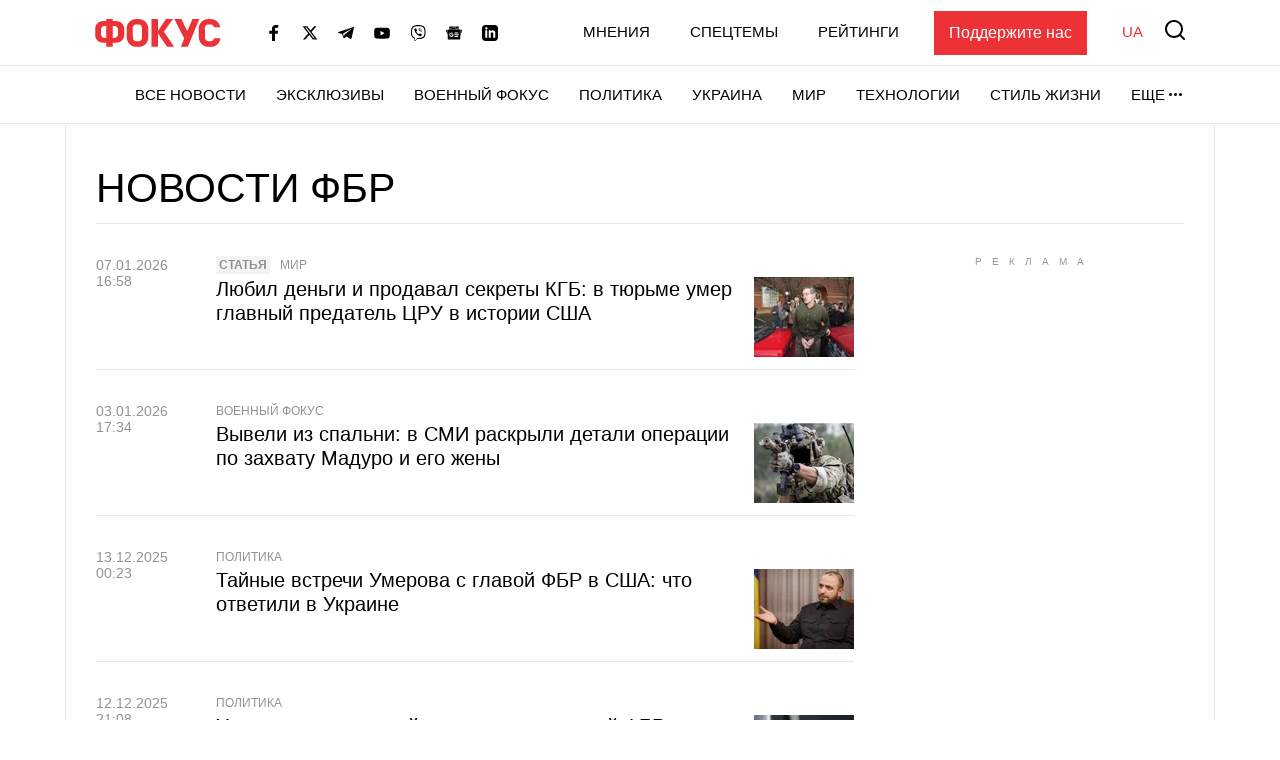

--- FILE ---
content_type: text/html; charset=utf-8
request_url: https://www.google.com/recaptcha/api2/aframe
body_size: 267
content:
<!DOCTYPE HTML><html><head><meta http-equiv="content-type" content="text/html; charset=UTF-8"></head><body><script nonce="MyXn7pzCoJAfxjutOS7_tg">/** Anti-fraud and anti-abuse applications only. See google.com/recaptcha */ try{var clients={'sodar':'https://pagead2.googlesyndication.com/pagead/sodar?'};window.addEventListener("message",function(a){try{if(a.source===window.parent){var b=JSON.parse(a.data);var c=clients[b['id']];if(c){var d=document.createElement('img');d.src=c+b['params']+'&rc='+(localStorage.getItem("rc::a")?sessionStorage.getItem("rc::b"):"");window.document.body.appendChild(d);sessionStorage.setItem("rc::e",parseInt(sessionStorage.getItem("rc::e")||0)+1);localStorage.setItem("rc::h",'1768852393240');}}}catch(b){}});window.parent.postMessage("_grecaptcha_ready", "*");}catch(b){}</script></body></html>

--- FILE ---
content_type: text/css
request_url: https://focus.ua/static/build/pub/css/13-list.a4c6335d6e.css
body_size: 13113
content:
*,:after,:before{box-sizing:border-box}html{font-family:sans-serif;line-height:1.15;-webkit-text-size-adjust:100%;-webkit-tap-highlight-color:rgba(0,0,0,0)}article,aside,figcaption,figure,footer,header,hgroup,main,nav,section{display:block}body{margin:0;font-family:-apple-system,BlinkMacSystemFont,Segoe UI,Roboto,Helvetica Neue,Ubuntu,Noto Sans,Arial,Liberation Sans,Cantarell,sans-serif;font-size:1.6rem;font-weight:400;line-height:1.5;color:#000;text-align:left}[tabindex="-1"]:focus:not(:focus-visible){outline:0!important}hr{box-sizing:content-box;height:0;overflow:visible}h1,h2,h3,h4,h5,h6{margin-top:0;margin-bottom:.5rem}p{margin-top:0;margin-bottom:25px}abbr[data-original-title],abbr[title]{text-decoration:underline;-webkit-text-decoration:underline dotted;text-decoration:underline dotted;cursor:help;border-bottom:0;-webkit-text-decoration-skip-ink:none;text-decoration-skip-ink:none}address{font-style:normal;line-height:inherit}address,dl,ol,ul{margin-bottom:1rem}dl,ol,ul{margin-top:0}ol ol,ol ul,ul ol,ul ul{margin-bottom:0}dt{font-weight:700}dd{margin-bottom:.5rem;margin-left:0}blockquote{margin:0 0 1rem}b,strong{font-weight:bolder}small{font-size:80%}sub,sup{position:relative;font-size:75%;line-height:0;vertical-align:baseline}sub{bottom:-.25em}sup{top:-.5em}a{color:#000;background-color:transparent}a,a:hover{text-decoration:none}a:hover{color:#ed3237}a:not([href]),a:not([href]):hover{color:inherit;text-decoration:none}code,kbd,pre,samp{font-family:SFMono-Regular,Menlo,Monaco,Consolas,Liberation Mono,Courier New,monospace;font-size:1em}pre{margin-top:0;margin-bottom:1rem;overflow:auto;-ms-overflow-style:scrollbar}figure{margin:0 0 1rem}img{border-style:none}img,svg{vertical-align:middle}svg{overflow:hidden}table{border-collapse:collapse}caption{padding-top:12px;padding-bottom:12px;color:#929292;text-align:left;caption-side:bottom}th{text-align:inherit}label{display:inline-block;margin-bottom:.5rem}button{border-radius:0}button:focus{outline:1px dotted;outline:5px auto -webkit-focus-ring-color}button,input,optgroup,select,textarea{margin:0;font-family:inherit;font-size:inherit;line-height:inherit}button,input{overflow:visible}button,select{text-transform:none}[role=button]{cursor:pointer}select{word-wrap:normal}[type=button],[type=reset],[type=submit],button{-webkit-appearance:button}[type=button]:not(:disabled),[type=reset]:not(:disabled),[type=submit]:not(:disabled),button:not(:disabled){cursor:pointer}[type=button]::-moz-focus-inner,[type=reset]::-moz-focus-inner,[type=submit]::-moz-focus-inner,button::-moz-focus-inner{padding:0;border-style:none}input[type=checkbox],input[type=radio]{box-sizing:border-box;padding:0}textarea{overflow:auto}fieldset{min-width:0;padding:0;margin:0;border:0}legend{display:block;width:100%;max-width:100%;padding:0;margin-bottom:.5rem;font-size:1.5rem;line-height:inherit;color:inherit;white-space:normal}progress{vertical-align:baseline}[type=number]::-webkit-inner-spin-button,[type=number]::-webkit-outer-spin-button{height:auto}[type=search]{outline-offset:-2px;-webkit-appearance:none}[type=search]::-webkit-search-decoration{-webkit-appearance:none}::-webkit-file-upload-button{font:inherit;-webkit-appearance:button}output{display:inline-block}summary{display:list-item;cursor:pointer}template{display:none}[hidden]{display:none!important}.h1,.h2,.h3,.h4,.h5,.h6,h1,h2,h3,h4,h5,h6{margin-bottom:.5rem;font-weight:700;line-height:1.2}.h1,h1{font-size:3.6rem}.h2,h2{font-size:3rem}.h3,h3{font-size:2.4rem}.h4,h4{font-size:2.2rem}.h5,h5{font-size:1.8rem}.h6,h6{font-size:1.4rem}.btn{display:inline-block;font-weight:700;color:#000;text-align:center;vertical-align:middle;-webkit-user-select:none;-moz-user-select:none;-ms-user-select:none;user-select:none;background-color:transparent;border:1px solid transparent;padding:6px 45px;font-size:1.8rem;line-height:2;border-radius:0;transition:box-shadow .15s ease-in-out}@media (prefers-reduced-motion:reduce){.btn{transition:none}}.btn:hover{color:#000;text-decoration:none}.btn.focus,.btn:focus{outline:0;box-shadow:0 0 0 .2rem rgba(237,50,55,.25)}.btn.disabled,.btn:disabled{opacity:.65}.btn:not(:disabled):not(.disabled){cursor:pointer}a.btn.disabled,fieldset:disabled a.btn{pointer-events:none}.btn-primary{background-color:#ed3237;border-color:#ed3237}.btn-primary.focus,.btn-primary:focus,.btn-primary:hover{background-color:#e5141a;border-color:#d91318}.btn-primary.focus,.btn-primary:focus{box-shadow:0 0 0 .2rem rgba(240,81,85,.5)}.btn-primary.disabled,.btn-primary:disabled{background-color:#ed3237;border-color:#ed3237}.btn-primary:not(:disabled):not(.disabled).active,.btn-primary:not(:disabled):not(.disabled):active,.show>.btn-primary.dropdown-toggle{background-color:#d91318;border-color:#cd1217}.btn-primary:not(:disabled):not(.disabled).active:focus,.btn-primary:not(:disabled):not(.disabled):active:focus,.show>.btn-primary.dropdown-toggle:focus{box-shadow:0 0 0 .2rem rgba(240,81,85,.5)}.btn-secondary{color:#fff;background-color:#929292;border-color:#929292}.btn-secondary.focus,.btn-secondary:focus,.btn-secondary:hover{color:#fff;background-color:#7f7f7f;border-color:#797979}.btn-secondary.focus,.btn-secondary:focus{box-shadow:0 0 0 .2rem hsla(0,0%,63.5%,.5)}.btn-secondary.disabled,.btn-secondary:disabled{color:#fff;background-color:#929292;border-color:#929292}.btn-secondary:not(:disabled):not(.disabled).active,.btn-secondary:not(:disabled):not(.disabled):active,.show>.btn-secondary.dropdown-toggle{color:#fff;background-color:#797979;border-color:#727272}.btn-secondary:not(:disabled):not(.disabled).active:focus,.btn-secondary:not(:disabled):not(.disabled):active:focus,.show>.btn-secondary.dropdown-toggle:focus{box-shadow:0 0 0 .2rem hsla(0,0%,63.5%,.5)}.btn-success{color:#fff;background-color:#6fa986;border-color:#6fa986}.btn-success.focus,.btn-success:focus,.btn-success:hover{color:#fff;background-color:#5a9773;border-color:#568f6d}.btn-success.focus,.btn-success:focus{box-shadow:0 0 0 .2rem rgba(133,182,152,.5)}.btn-success.disabled,.btn-success:disabled{color:#fff;background-color:#6fa986;border-color:#6fa986}.btn-success:not(:disabled):not(.disabled).active,.btn-success:not(:disabled):not(.disabled):active,.show>.btn-success.dropdown-toggle{color:#fff;background-color:#568f6d;border-color:#518766}.btn-success:not(:disabled):not(.disabled).active:focus,.btn-success:not(:disabled):not(.disabled):active:focus,.show>.btn-success.dropdown-toggle:focus{box-shadow:0 0 0 .2rem rgba(133,182,152,.5)}.btn-info{color:#fff;background-color:#17a2b8;border-color:#17a2b8}.btn-info.focus,.btn-info:focus,.btn-info:hover{color:#fff;background-color:#138496;border-color:#117a8b}.btn-info.focus,.btn-info:focus{box-shadow:0 0 0 .2rem rgba(58,176,195,.5)}.btn-info.disabled,.btn-info:disabled{color:#fff;background-color:#17a2b8;border-color:#17a2b8}.btn-info:not(:disabled):not(.disabled).active,.btn-info:not(:disabled):not(.disabled):active,.show>.btn-info.dropdown-toggle{color:#fff;background-color:#117a8b;border-color:#10707f}.btn-info:not(:disabled):not(.disabled).active:focus,.btn-info:not(:disabled):not(.disabled):active:focus,.show>.btn-info.dropdown-toggle:focus{box-shadow:0 0 0 .2rem rgba(58,176,195,.5)}.btn-warning{color:#212529;background-color:#ffc107;border-color:#ffc107}.btn-warning.focus,.btn-warning:focus,.btn-warning:hover{color:#212529;background-color:#e0a800;border-color:#d39e00}.btn-warning.focus,.btn-warning:focus{box-shadow:0 0 0 .2rem rgba(222,170,12,.5)}.btn-warning.disabled,.btn-warning:disabled{color:#212529;background-color:#ffc107;border-color:#ffc107}.btn-warning:not(:disabled):not(.disabled).active,.btn-warning:not(:disabled):not(.disabled):active,.show>.btn-warning.dropdown-toggle{color:#212529;background-color:#d39e00;border-color:#c69500}.btn-warning:not(:disabled):not(.disabled).active:focus,.btn-warning:not(:disabled):not(.disabled):active:focus,.show>.btn-warning.dropdown-toggle:focus{box-shadow:0 0 0 .2rem rgba(222,170,12,.5)}.btn-danger{color:#fff;background-color:#ed3237;border-color:#ed3237}.btn-danger.focus,.btn-danger:focus,.btn-danger:hover{color:#fff;background-color:#e5141a;border-color:#d91318}.btn-danger.focus,.btn-danger:focus{box-shadow:0 0 0 .2rem rgba(240,81,85,.5)}.btn-danger.disabled,.btn-danger:disabled{color:#fff;background-color:#ed3237;border-color:#ed3237}.btn-danger:not(:disabled):not(.disabled).active,.btn-danger:not(:disabled):not(.disabled):active,.show>.btn-danger.dropdown-toggle{color:#fff;background-color:#d91318;border-color:#cd1217}.btn-danger:not(:disabled):not(.disabled).active:focus,.btn-danger:not(:disabled):not(.disabled):active:focus,.show>.btn-danger.dropdown-toggle:focus{box-shadow:0 0 0 .2rem rgba(240,81,85,.5)}.btn-light{color:#212529;background-color:#f4f4f5;border-color:#f4f4f5}.btn-light.focus,.btn-light:focus,.btn-light:hover{color:#212529;background-color:#e0e0e3;border-color:#d9d9dd}.btn-light.focus,.btn-light:focus{box-shadow:0 0 0 .2rem rgba(212,213,214,.5)}.btn-light.disabled,.btn-light:disabled{color:#212529;background-color:#f4f4f5;border-color:#f4f4f5}.btn-light:not(:disabled):not(.disabled).active,.btn-light:not(:disabled):not(.disabled):active,.show>.btn-light.dropdown-toggle{color:#212529;background-color:#d9d9dd;border-color:#d3d3d7}.btn-light:not(:disabled):not(.disabled).active:focus,.btn-light:not(:disabled):not(.disabled):active:focus,.show>.btn-light.dropdown-toggle:focus{box-shadow:0 0 0 .2rem rgba(212,213,214,.5)}.btn-dark{color:#fff;background-color:#343a40;border-color:#343a40}.btn-dark.focus,.btn-dark:focus,.btn-dark:hover{color:#fff;background-color:#23272b;border-color:#1d2124}.btn-dark.focus,.btn-dark:focus{box-shadow:0 0 0 .2rem rgba(82,88,93,.5)}.btn-dark.disabled,.btn-dark:disabled{color:#fff;background-color:#343a40;border-color:#343a40}.btn-dark:not(:disabled):not(.disabled).active,.btn-dark:not(:disabled):not(.disabled):active,.show>.btn-dark.dropdown-toggle{color:#fff;background-color:#1d2124;border-color:#171a1d}.btn-dark:not(:disabled):not(.disabled).active:focus,.btn-dark:not(:disabled):not(.disabled):active:focus,.show>.btn-dark.dropdown-toggle:focus{box-shadow:0 0 0 .2rem rgba(82,88,93,.5)}.btn-outline-primary{color:#ed3237;border-color:#ed3237}.btn-outline-primary:hover{background-color:#ed3237;border-color:#ed3237}.btn-outline-primary.focus,.btn-outline-primary:focus{box-shadow:0 0 0 .2rem rgba(237,50,55,.5)}.btn-outline-primary.disabled,.btn-outline-primary:disabled{color:#ed3237}.btn-outline-primary:not(:disabled):not(.disabled).active,.btn-outline-primary:not(:disabled):not(.disabled):active,.show>.btn-outline-primary.dropdown-toggle{background-color:#ed3237;border-color:#ed3237}.btn-outline-primary:not(:disabled):not(.disabled).active:focus,.btn-outline-primary:not(:disabled):not(.disabled):active:focus,.show>.btn-outline-primary.dropdown-toggle:focus{box-shadow:0 0 0 .2rem rgba(237,50,55,.5)}.btn-outline-secondary{color:#929292;border-color:#929292}.btn-outline-secondary:hover{color:#fff;background-color:#929292;border-color:#929292}.btn-outline-secondary.focus,.btn-outline-secondary:focus{box-shadow:0 0 0 .2rem hsla(0,0%,57.3%,.5)}.btn-outline-secondary.disabled,.btn-outline-secondary:disabled{color:#929292}.btn-outline-secondary:not(:disabled):not(.disabled).active,.btn-outline-secondary:not(:disabled):not(.disabled):active,.show>.btn-outline-secondary.dropdown-toggle{color:#fff;background-color:#929292;border-color:#929292}.btn-outline-secondary:not(:disabled):not(.disabled).active:focus,.btn-outline-secondary:not(:disabled):not(.disabled):active:focus,.show>.btn-outline-secondary.dropdown-toggle:focus{box-shadow:0 0 0 .2rem hsla(0,0%,57.3%,.5)}.btn-outline-success{color:#6fa986;border-color:#6fa986}.btn-outline-success:hover{color:#fff;background-color:#6fa986;border-color:#6fa986}.btn-outline-success.focus,.btn-outline-success:focus{box-shadow:0 0 0 .2rem rgba(111,169,134,.5)}.btn-outline-success.disabled,.btn-outline-success:disabled{color:#6fa986;background-color:transparent}.btn-outline-success:not(:disabled):not(.disabled).active,.btn-outline-success:not(:disabled):not(.disabled):active,.show>.btn-outline-success.dropdown-toggle{color:#fff;background-color:#6fa986;border-color:#6fa986}.btn-outline-success:not(:disabled):not(.disabled).active:focus,.btn-outline-success:not(:disabled):not(.disabled):active:focus,.show>.btn-outline-success.dropdown-toggle:focus{box-shadow:0 0 0 .2rem rgba(111,169,134,.5)}.btn-outline-info{color:#17a2b8;border-color:#17a2b8}.btn-outline-info:hover{color:#fff;background-color:#17a2b8;border-color:#17a2b8}.btn-outline-info.focus,.btn-outline-info:focus{box-shadow:0 0 0 .2rem rgba(23,162,184,.5)}.btn-outline-info.disabled,.btn-outline-info:disabled{color:#17a2b8;background-color:transparent}.btn-outline-info:not(:disabled):not(.disabled).active,.btn-outline-info:not(:disabled):not(.disabled):active,.show>.btn-outline-info.dropdown-toggle{color:#fff;background-color:#17a2b8;border-color:#17a2b8}.btn-outline-info:not(:disabled):not(.disabled).active:focus,.btn-outline-info:not(:disabled):not(.disabled):active:focus,.show>.btn-outline-info.dropdown-toggle:focus{box-shadow:0 0 0 .2rem rgba(23,162,184,.5)}.btn-outline-warning{color:#ffc107;border-color:#ffc107}.btn-outline-warning:hover{color:#212529;background-color:#ffc107;border-color:#ffc107}.btn-outline-warning.focus,.btn-outline-warning:focus{box-shadow:0 0 0 .2rem rgba(255,193,7,.5)}.btn-outline-warning.disabled,.btn-outline-warning:disabled{color:#ffc107;background-color:transparent}.btn-outline-warning:not(:disabled):not(.disabled).active,.btn-outline-warning:not(:disabled):not(.disabled):active,.show>.btn-outline-warning.dropdown-toggle{color:#212529;background-color:#ffc107;border-color:#ffc107}.btn-outline-warning:not(:disabled):not(.disabled).active:focus,.btn-outline-warning:not(:disabled):not(.disabled):active:focus,.show>.btn-outline-warning.dropdown-toggle:focus{box-shadow:0 0 0 .2rem rgba(255,193,7,.5)}.btn-outline-danger{color:#ed3237;border-color:#ed3237}.btn-outline-danger:hover{color:#fff;background-color:#ed3237;border-color:#ed3237}.btn-outline-danger.focus,.btn-outline-danger:focus{box-shadow:0 0 0 .2rem rgba(237,50,55,.5)}.btn-outline-danger.disabled,.btn-outline-danger:disabled{color:#ed3237;background-color:transparent}.btn-outline-danger:not(:disabled):not(.disabled).active,.btn-outline-danger:not(:disabled):not(.disabled):active,.show>.btn-outline-danger.dropdown-toggle{color:#fff;background-color:#ed3237;border-color:#ed3237}.btn-outline-danger:not(:disabled):not(.disabled).active:focus,.btn-outline-danger:not(:disabled):not(.disabled):active:focus,.show>.btn-outline-danger.dropdown-toggle:focus{box-shadow:0 0 0 .2rem rgba(237,50,55,.5)}.btn-outline-light{color:#f4f4f5;border-color:#f4f4f5}.btn-outline-light:hover{color:#212529;background-color:#f4f4f5;border-color:#f4f4f5}.btn-outline-light.focus,.btn-outline-light:focus{box-shadow:0 0 0 .2rem rgba(244,244,245,.5)}.btn-outline-light.disabled,.btn-outline-light:disabled{color:#f4f4f5;background-color:transparent}.btn-outline-light:not(:disabled):not(.disabled).active,.btn-outline-light:not(:disabled):not(.disabled):active,.show>.btn-outline-light.dropdown-toggle{color:#212529;background-color:#f4f4f5;border-color:#f4f4f5}.btn-outline-light:not(:disabled):not(.disabled).active:focus,.btn-outline-light:not(:disabled):not(.disabled):active:focus,.show>.btn-outline-light.dropdown-toggle:focus{box-shadow:0 0 0 .2rem rgba(244,244,245,.5)}.btn-outline-dark{color:#343a40;border-color:#343a40}.btn-outline-dark:hover{color:#fff;background-color:#343a40;border-color:#343a40}.btn-outline-dark.focus,.btn-outline-dark:focus{box-shadow:0 0 0 .2rem rgba(52,58,64,.5)}.btn-outline-dark.disabled,.btn-outline-dark:disabled{color:#343a40;background-color:transparent}.btn-outline-dark:not(:disabled):not(.disabled).active,.btn-outline-dark:not(:disabled):not(.disabled):active,.show>.btn-outline-dark.dropdown-toggle{color:#fff;background-color:#343a40;border-color:#343a40}.btn-outline-dark:not(:disabled):not(.disabled).active:focus,.btn-outline-dark:not(:disabled):not(.disabled):active:focus,.show>.btn-outline-dark.dropdown-toggle:focus{box-shadow:0 0 0 .2rem rgba(52,58,64,.5)}.btn-link{font-weight:400;color:#000;text-decoration:none}.btn-link:hover{color:#ed3237}.btn-link.focus,.btn-link:focus,.btn-link:hover{text-decoration:none}.btn-link.disabled,.btn-link:disabled{color:#929292;pointer-events:none}.btn-lg{padding:.5rem 1rem;font-size:2rem}.btn-lg,.btn-sm{line-height:1.5;border-radius:0}.btn-sm{padding:.25rem .5rem;font-size:1.2rem}.btn-block{display:block;width:100%}.btn-block+.btn-block{margin-top:.5rem}input[type=button].btn-block,input[type=reset].btn-block,input[type=submit].btn-block{width:100%}.btn{display:inline-flex;justify-content:center;align-items:center;text-transform:uppercase;box-shadow:none!important}.btn-load{min-width:280px}.btn-success{background:#eff5f1;border:none;color:#6fa986}.btn-primary,.btn-primary.focus,.btn-primary:focus,.btn-primary:hover{color:#fff;background-color:#000;border-color:#000}.btn-primary.focus,.btn-primary:focus{box-shadow:0 0 0 .2rem rgba(38,38,38,.5)}.btn-primary.disabled,.btn-primary:disabled,.btn-primary:not(:disabled):not(.disabled).active,.btn-primary:not(:disabled):not(.disabled):active,.show>.btn-primary.dropdown-toggle{color:#fff;background-color:#000;border-color:#000}.btn-primary:not(:disabled):not(.disabled).active:focus,.btn-primary:not(:disabled):not(.disabled):active:focus,.show>.btn-primary.dropdown-toggle:focus{box-shadow:0 0 0 .2rem rgba(38,38,38,.5)}.btn-accent{color:#fff;background-color:#ed3237;border-color:#ed3237}.btn-accent.focus,.btn-accent:focus,.btn-accent:hover{color:#fff;background-color:#e5141a;border-color:#d91318}.btn-accent.focus,.btn-accent:focus{box-shadow:0 0 0 .2rem rgba(240,81,85,.5)}.btn-accent.disabled,.btn-accent:disabled{color:#fff;background-color:#ed3237;border-color:#ed3237}.btn-accent:not(:disabled):not(.disabled).active,.btn-accent:not(:disabled):not(.disabled):active,.show>.btn-accent.dropdown-toggle{color:#fff;background-color:#d91318;border-color:#cd1217}.btn-accent:not(:disabled):not(.disabled).active:focus,.btn-accent:not(:disabled):not(.disabled):active:focus,.show>.btn-accent.dropdown-toggle:focus{box-shadow:0 0 0 .2rem rgba(240,81,85,.5)}.btn-outline-primary{color:#000;border-color:#000;text-transform:none}.btn-outline-primary:hover{color:#fff;background-color:#000;border-color:#000}.btn-outline-primary.focus,.btn-outline-primary:focus{box-shadow:0 0 0 .2rem rgba(0,0,0,.5)}.btn-outline-primary.disabled,.btn-outline-primary:disabled{color:#000;background-color:transparent}.btn-outline-primary:not(:disabled):not(.disabled).active,.btn-outline-primary:not(:disabled):not(.disabled):active,.show>.btn-outline-primary.dropdown-toggle{color:#fff;background-color:#000;border-color:#000}.btn-outline-primary:not(:disabled):not(.disabled).active:focus,.btn-outline-primary:not(:disabled):not(.disabled):active:focus,.show>.btn-outline-primary.dropdown-toggle:focus{box-shadow:0 0 0 .2rem rgba(0,0,0,.5)}.btn-outline-secondary{color:#fff;border-color:#fff}.btn-outline-secondary:hover{color:#000;background-color:#fff;border-color:#fff}.btn-outline-secondary.focus,.btn-outline-secondary:focus{box-shadow:0 0 0 .2rem hsla(0,0%,100%,.5)}.btn-outline-secondary.disabled,.btn-outline-secondary:disabled{color:#fff;background-color:transparent}.btn-outline-secondary:not(:disabled):not(.disabled).active,.btn-outline-secondary:not(:disabled):not(.disabled):active,.show>.btn-outline-secondary.dropdown-toggle{color:#212529;background-color:#fff;border-color:#fff}.btn-outline-secondary:not(:disabled):not(.disabled).active:focus,.btn-outline-secondary:not(:disabled):not(.disabled):active:focus,.show>.btn-outline-secondary.dropdown-toggle:focus{box-shadow:0 0 0 .2rem hsla(0,0%,100%,.5)}.btn-normal{text-transform:none}.btn img,.btn svg{display:inline-block;margin-right:5px}.fb-login-button{height:40px;margin-right:10px}.table{width:100%;margin-bottom:1rem;color:#000}.table td,.table th{padding:12px;vertical-align:top;border-top:1px solid #dee2e6;min-width:100px}.table thead th{vertical-align:bottom;border-bottom:2px solid #dee2e6}.table tbody+tbody{border-top:2px solid #dee2e6}@media (max-width:575.98px){.table-responsive-sm{display:block;width:100%;overflow-x:auto;-webkit-overflow-scrolling:touch}.table-responsive-sm>.table-bordered{border:0}}@media (max-width:767.98px){.table-responsive-md{display:block;width:100%;overflow-x:auto;-webkit-overflow-scrolling:touch}.table-responsive-md>.table-bordered{border:0}}@media (max-width:991.98px){.table-responsive-lg{display:block;width:100%;overflow-x:auto;-webkit-overflow-scrolling:touch}.table-responsive-lg>.table-bordered{border:0}}@media (max-width:1199.98px){.table-responsive-xl{display:block;width:100%;overflow-x:auto;-webkit-overflow-scrolling:touch}.table-responsive-xl>.table-bordered{border:0}}@media (max-width:1339.98px){.table-responsive-hd{display:block;width:100%;overflow-x:auto;-webkit-overflow-scrolling:touch}.table-responsive-hd>.table-bordered{border:0}}@media (max-width:1439.98px){.table-responsive-laptop{display:block;width:100%;overflow-x:auto;-webkit-overflow-scrolling:touch}.table-responsive-laptop>.table-bordered{border:0}}@media (max-width:1659.98px){.table-responsive-desktop{display:block;width:100%;overflow-x:auto;-webkit-overflow-scrolling:touch}.table-responsive-desktop>.table-bordered{border:0}}@media (max-width:1799.98px){.table-responsive-fullhd{display:block;width:100%;overflow-x:auto;-webkit-overflow-scrolling:touch}.table-responsive-fullhd>.table-bordered{border:0}}.table-responsive{display:block;width:100%;overflow-x:auto;-webkit-overflow-scrolling:touch}.table-responsive>.table-bordered{border:0}:focus{outline:none!important}html{font-size:10px}body{background-color:#fff;fill:#000;-webkit-font-smoothing:antialiased;-moz-osx-font-smoothing:grayscale}main{position:relative}main.has-cr{pointer-events:none}main.has-cr>*{pointer-events:auto}picture{display:block}img,picture{max-width:100%}img{height:auto}textarea{resize:vertical}abbr[title]{text-decoration:none;border-bottom:0;cursor:inherit!important}img:not([src]):not([srcset]){visibility:hidden}.table{margin-bottom:0}.table thead th{border-bottom-color:#000;font-weight:500}.table td,.table th{border-top:none;border-bottom:1px solid #e7e7e7}.o-title-block{margin-bottom:10px;font-size:2rem;text-transform:uppercase;font-weight:700;line-height:1.2}.l-home__block .o-title-block{font-size:1.8rem}.o-title-block span{vertical-align:middle}.o-title-block span:not(:last-child){margin-right:6px}.o-title-block .c-badge{margin-top:-1px;padding:0 10px}.o-block__inner{padding-top:40px;padding-bottom:40px}.o-block__title{margin-bottom:25px;text-transform:uppercase;font-size:4rem;line-height:1;font-weight:500}.o-block--bg{background-color:#f4f4f5}.o-block:not(.o-block--bg)+.o-block:not(.o-block--bg){margin-top:-40px}.c-badge{display:inline-flex;align-items:center;padding:4px 15px;background-color:#000;color:#fff;font-size:1.3rem;font-weight:700;line-height:1.2;text-transform:uppercase;vertical-align:middle;font-family:sans-serif}.c-badge--light{background-color:#fff;color:#000}.c-badge--primary{background-color:#ed3237}.c-badge--gray{color:#000;background-color:#f4f4f5}.c-sizer{display:none}.c-heading{padding-top:20px;padding-bottom:20px}.c-heading__inner{line-height:1.2}.c-heading__inner--border{padding-bottom:10px;border-bottom:1px solid #e7e7e7}.c-heading__inner-info{margin-top:2px}.c-heading__list{display:flex;flex-wrap:wrap;margin-top:5px;border-bottom:1px solid #e7e7e7;padding-left:0;margin-bottom:0;list-style:none}.c-heading__list-item{margin:0 10px 7px 0;line-height:1;font-weight:500}.c-heading__list-item:not(:last-child):after{content:",";display:inline-block;margin-left:-4px}.c-r{text-align:center}.c-r--mob{margin-left:-5px;margin-right:-5px}.c-static{max-width:980px;margin:0 auto}.c-news-btn{font-size:2rem}@media (min-width:360px){.c-r--mob{margin-left:0;margin-right:0}}@media (min-width:768px){.o-block__inner{padding-top:50px;padding-bottom:50px}.o-block:not(.o-block--bg)+.o-block:not(.o-block--bg){margin-top:-50px}.c-heading{padding-top:30px;padding-bottom:30px}.c-heading__inner{display:flex;align-items:flex-end;justify-content:space-between}.c-heading__inner-info{margin:0 0 8px 20px;flex-shrink:0}.c-heading__inner--collumn{display:block}}@media (min-width:1200px){.o-block__inner{background-color:#fff}.o-block--bg .o-block__inner{background-color:#f4f4f5}.o-block--bg{background:none}.c-sizer{display:block;position:absolute;bottom:100%;left:0;right:0;pointer-events:none}.c-sizer .l-wrap{height:58px;background-color:#fff}.c-heading{padding:40px 0 30px}.c-heading__list{padding-bottom:8px}.c-r--col{margin-left:-25px;margin-right:-25px}}@media (min-width:1660px){.o-block__title{font-size:4.4rem}.c-heading__list{font-size:2rem}.c-heading__inner-info{margin-bottom:12px}.c-r--col{margin-left:0;margin-right:0}ins[id^=gpt_unit_]{position:fixed}}.c-banner{flex-shrink:0;position:sticky;top:0;z-index:210;pointer-events:none}.c-banner__backdrop{position:fixed;top:0;left:0;right:0;bottom:0;background-color:hsla(0,0%,100%,.7);pointer-events:auto;opacity:0;visibility:hidden}.is-sidebar .c-banner__backdrop{opacity:1;visibility:visible}.c-banner__burger{display:flex;flex-direction:column;padding:7px 4px;margin-left:-4px;margin-right:10px;background:none;border:none;flex-shrink:0;filter:brightness(0)}.c-banner__burger span{height:3px;width:26px;background-color:#ed3237;transition:opacity .15s,transform .15s;transform-origin:center}.c-banner__burger span:not(:last-child){margin-bottom:5px}.no-touchevents .c-banner__burger:hover{filter:none}.is-sidebar .c-banner__burger span:first-child{transform:translateY(8px) rotate(45deg)}.is-sidebar .c-banner__burger span:nth-child(2){opacity:0}.is-sidebar .c-banner__burger span:last-child{transform:translateY(-8px) rotate(-45deg)}.c-banner__support{display:none;margin-left:50px;padding:10px 15px;background-color:#ed3237;color:#fff;transition:none!important;font-weight:500}.c-banner__support:hover{color:#fff}.c-banner__lang{margin-left:auto;margin-right:10px;font-size:2rem}.c-banner__logo{flex-shrink:0}.c-banner__nav,.c-banner__top{background-color:#fff;pointer-events:auto}.c-banner__nav,.c-banner__secondary{display:none}.c-banner__search{flex-shrink:0;margin-right:-4px;padding:4px;background:none;border:none;filter:brightness(0)}.c-banner__search svg{display:block;fill:#ed3237;width:26px;height:26px}.no-touchevents .c-banner__search:hover{filter:none}.c-banner__top{position:relative;z-index:1;transition:box-shadow .15s}.is-sidebar .c-banner__top{box-shadow:0 3px 6px rgba(0,0,0,.15)}.c-banner__top-inner{display:flex;align-items:center;height:65px}.c-banner__socials{display:none}.c-sidebar{display:flex;flex-direction:column;position:fixed;top:65px;left:0;bottom:0;width:330px;max-width:100%;padding:0 15px;background-color:#fff;pointer-events:auto;overflow-y:auto;transform:translateX(-100%);transition:transform .15s}.is-sidebar .c-sidebar{transform:translateX(0)}.c-sidebar:after,.c-sidebar:before{content:"";display:block;flex-shrink:0;height:20px}.c-sidebar__group{margin-bottom:30px}.c-sidebar__group-title{margin-bottom:10px;font-size:1.4rem;color:#929292;font-weight:700;text-transform:uppercase}.c-sidebar__lang{display:none}.c-sidebar__list{padding-left:0;margin-bottom:0;list-style:none}.c-sidebar__list-item:not(:last-child){margin-bottom:10px}.c-sidebar__list-link{display:inline-block;font-size:2rem;text-transform:uppercase;font-weight:700;line-height:1}.c-sidebar__subscribe{flex-shrink:0;display:flex;align-items:center;margin:auto -15px 0;padding:20px 15px 0;border-top:1px solid #e7e7e7}.c-sidebar__subscribe-content{line-height:1.2;font-weight:500}.c-sidebar__subscribe-picture{flex-shrink:0;width:65px;margin-right:25px;box-shadow:5px 4px 6px rgba(0,0,0,.16)}.c-sidebar__subscribe-picture:before{padding-bottom:129.41%}.c-sidebar__support{padding:20px 15px;border-top:1px solid #e7e7e7;border-bottom:1px solid #e7e7e7}.c-sidebar__support-link{display:block;width:100%;padding:10px 15px;background-color:#ed3237;color:#fff;font-weight:500;transition:none!important;text-align:center}.c-sidebar__support-link:hover{color:#fff}.c-sidebar__socials{margin-top:14px}.c-sidebar__socials-text{font-weight:700;font-size:12px;line-height:22px;text-align:center;color:#929292;margin-bottom:10px}.c-sidebar__socials-list{list-style:none;display:flex;justify-content:center;gap:10px 6px;flex-wrap:wrap;padding:0;margin:0}.c-sidebar__socials-item{filter:brightness(0)}.c-sidebar__socials-item:hover{filter:brightness(1)}.c-sidebar__socials-item svg{width:18px;height:18px}.c-sidebar__socials-link{width:48px;height:48px;display:inline-flex;align-items:center;justify-content:center}@media (min-width:768px){.c-banner__socials{display:flex;align-items:center;padding:0;list-style-type:none;margin-bottom:0;margin-left:15px;margin-right:15px;flex-wrap:wrap}.c-banner__socials-link{padding:10px;filter:brightness(0)}.c-banner__socials-link:hover{filter:brightness(1)}.c-banner__socials svg{height:-webkit-fit-content;height:-moz-fit-content;height:fit-content;width:16px;max-height:16px}.c-banner__socials .c-banner__dropdown{visibility:visible;height:38px}.c-banner__socials .c-banner__dropdown-btn{height:100%}.c-banner__socials .c-banner__dropdown-btn:hover:after{filter:none}.c-banner__socials .c-banner__dropdown-list{display:flex;flex-direction:column;padding:2px;list-style-type:none;right:-50%}.c-banner__socials .c-banner__dropdown-list .c-banner__socials-link{height:36px;display:flex}.c-banner__socials .desktop-visible,.c-banner__socials .lg-visible,.c-banner__socials .xlg-visible{display:none}.c-banner__dropdown{display:flex;visibility:hidden;position:relative;align-items:center}.is-show .c-banner__dropdown{visibility:visible}.c-banner__dropdown.is-active .c-banner__dropdown-list{opacity:1;visibility:visible}.c-banner__dropdown.is-active .c-banner__dropdown-btn{color:#ed3237}.c-banner__dropdown.is-active .c-banner__dropdown-btn:after{filter:brightness(1)}.c-banner__dropdown-list{padding:15px 35px 20px 20px;box-shadow:0 7px 10px rgba(0,0,0,.17);background-color:#fff;opacity:0;visibility:hidden;position:absolute;top:100%;right:0;transition:opacity .15s,visibility .15s}.c-banner__dropdown-list .c-banner__primary-item,.c-banner__dropdown-list .c-banner__secondary-item{white-space:nowrap;list-style:none;padding-right:0}.c-banner__dropdown-list .c-banner__primary-item:not(:last-child),.c-banner__dropdown-list .c-banner__secondary-item:not(:last-child){padding-bottom:15px}.c-banner__dropdown-btn{display:flex;align-items:center;text-transform:uppercase;font-weight:500;font-size:1.5rem;background-color:unset;border:unset;line-height:57px;padding:0}.c-banner__dropdown-btn:after{content:"";width:13px;height:3px;background-image:url(../../img/svg/dots.0b30577b77.svg);background-repeat:no-repeat;background-size:contain;background-position:50%;display:inline-block;padding:0 10px;filter:brightness(0);transition:filter .15s}.c-banner__dropdown-btn:active{color:inherit}.c-banner__backdrop,.c-banner__burger{display:none}.c-banner__lang{margin-left:15px;margin-right:0;flex-shrink:0;font-size:1.5rem}.c-banner__nav{display:block;border-top:1px solid #e7e7e7;transition:transform .3s ease-out;will-change:transform}.headroom--unpinned .c-banner__nav{transform:translateY(calc(-100% + 1px))}.c-banner__nav-inner{display:flex;justify-content:end;height:57px}.c-banner__nav .l-wrap{position:relative}.c-banner__nav .l-wrap:after,.c-banner__nav .l-wrap:before{content:"";display:block;position:absolute;top:0;bottom:0;width:30px;z-index:2}.c-banner__nav .l-wrap:before{left:0;background-image:linear-gradient(90deg,#fff 0,hsla(0,0%,100%,0));background-repeat:repeat-x}.c-banner__nav .l-wrap:after{right:0;background-image:linear-gradient(90deg,hsla(0,0%,100%,0) 0,#fff);background-repeat:repeat-x}.c-banner__primary,.c-banner__secondary{display:flex;align-items:center}.c-banner__primary-item,.c-banner__secondary-item{line-height:1}.c-banner__primary-link,.c-banner__secondary-link{display:block;text-transform:uppercase;font-weight:500;font-size:1.5rem}.c-banner__primary{display:flex;visibility:hidden;padding-left:0;margin-bottom:0;list-style:none;overflow:hidden;flex-wrap:wrap;justify-content:flex-end}.c-banner__primary-item{width:auto;flex-shrink:0;padding-right:30px}.c-banner__primary>.c-banner__primary-item{line-height:57px}.is-show .c-banner__primary{visibility:visible}.c-banner__secondary{display:flex;align-items:center;justify-content:flex-end;padding-left:0;margin-bottom:0;list-style:none;flex-grow:1}.c-banner__secondary-item:not(:last-child){margin-right:20px}.c-banner__search{margin:-2px -7px 0 15px;padding:7px}.c-banner__search svg{width:20px;height:20px}.c-banner__support{display:block}.c-sidebar{display:none}}@media (min-width:992px){.c-banner__socials{margin-left:35px}.c-banner__socials .lg-visible{display:inline-block}.c-banner__socials .lg-hidden{display:none!important}}@media (min-width:1100px){.c-banner__socials .xlg-visible{display:inline-block}.c-banner__socials .xlg-hidden{display:none!important}}@media (min-width:1200px){.c-banner__lang,.c-banner__secondary{margin-top:-2px}.c-banner__lang{margin-left:35px}.c-banner__nav{border-bottom:1px solid #e7e7e7}.c-banner__secondary-item:not(:last-child){margin-right:40px}.c-banner__search{margin-top:-5px}}@media (min-width:1660px){.c-banner__socials-dropdown{display:none}.c-banner__socials .desktop-visible{display:inline-block}}@media (max-width:1339.98px){.c-banner__support{margin-left:35px}}@media (max-width:991.98px){.c-banner__support{margin-left:10px}.c-banner__secondary-item:not(:last-child){margin-right:15px}}.c-footer{position:relative;padding-top:40px;padding-bottom:30px;background-color:#fff}.c-footer__logo{display:inline-block;margin-bottom:30px}.c-footer__menu{display:flex;flex-wrap:wrap;align-items:flex-start;padding-left:0;margin:0 -15px -15px;list-style:none}.c-footer__menu-item{width:50%;padding:0 15px 15px;line-height:1.3}.c-footer__menu-link{display:inline-block;text-transform:uppercase;font-weight:500}.c-footer__row-col--text{font-size:1.4rem;color:#929292}.c-footer__row-col--text p{margin-bottom:10px}.c-footer__row-col--text a{color:#929292;text-decoration:underline;-webkit-text-decoration-color:#ed3237;text-decoration-color:#ed3237;text-underline-offset:2px;transition:none}.c-footer__row-col--text a:hover{text-decoration:none}.c-footer__row--copyright{margin-top:30px}.c-footer__row--copyright .c-footer__row-col:not(:first-child){margin-top:5px}.c-footer__subscribe{margin:20px 0 30px;padding-top:30px;font-size:1.8rem;font-weight:500;border-top:1px solid #e7e7e7}.c-footer__subscribe-content{margin-top:30px;line-height:1.2;text-align:center}.c-footer__subscribe-content .btn-primary{margin-top:30px;width:100%;transition:none!important}.c-footer__subscribe-item{width:85px;box-shadow:5px 4px 6px rgba(0,0,0,.16)}.c-footer__subscribe-item:not(:first-child){margin-left:15px}.c-footer__subscribe-list{display:flex;justify-content:center;padding-left:0;margin-bottom:0;list-style:none}.c-footer__subscribe-picture:before{padding-bottom:129.41%}.c-footer__social{padding:0;list-style-type:none;display:flex;align-items:center;justify-content:center;gap:10px;flex-wrap:wrap;margin:0 0 22px -10px}.c-footer__social-text{margin-top:15px;text-align:center;border-top:1px solid #e7e7e7;padding-top:22px;font-weight:700;font-size:12px;line-height:22px;color:#929292;margin-bottom:10px}.c-footer__social-link{padding:10px;filter:brightness(0);width:48px;height:48px;display:flex;align-items:center;justify-content:center;margin:0}.c-footer__social-link img{display:block;overflow:hidden;width:18px;height:18px}.c-footer__social-link:hover{filter:none}.c-footer-support{display:flex;flex-direction:column;gap:20px;padding:30px 19px;margin-bottom:30px;background-color:#f4f4f5}.c-footer-support__text{margin-bottom:0;font-size:1.8rem;font-weight:500;color:#000;text-align:center}.c-footer-support__link{padding:15px 10px;background-color:#ed3237;color:#fff;font-size:1.6rem;font-weight:500;text-align:center;transition:none!important}.c-footer-support__link:hover{color:#fff}.c-ideil{margin-top:15px;position:relative;display:inline-grid;place-content:center;font-size:0;min-width:128px;min-height:14px;max-width:128px;max-height:14px}.c-ideil>*{width:0;height:0;opacity:0}.c-ideil svg{opacity:1;min-width:128px;min-height:14px;max-width:128px;max-height:14px}.c-ideil:before{content:"";position:absolute;bottom:-2px;width:100%;height:1px;background-color:#000;transform-origin:right;transform:scaleX(0);transition:transform .3s}.c-ideil:hover:before{transform-origin:left;transform:scaleX(1)}@-webkit-keyframes logo{30%{transform:translateY(5px);width:2px}to{width:100%;transform:translateY(5px)}}@keyframes logo{30%{transform:translateY(5px);width:2px}to{width:100%;transform:translateY(5px)}}@media (min-width:576px){.c-footer__subscribe{display:flex;align-items:center}.c-footer__subscribe-content{flex-shrink:0;width:220px;text-align:left;margin-top:0}.c-footer__subscribe-content .btn-primary{width:auto;margin-top:15px}.c-footer__subscribe-item:last-child{display:none}.c-footer__subscribe-list{margin-right:30px;justify-content:flex-start}}@media (min-width:768px){.c-footer__row{display:flex;flex-wrap:wrap;margin-left:-15px;margin-right:-15px}.c-footer__row--copyright .c-footer__row-col:not(:first-child){margin-top:0}.c-footer__row-col{width:50%;padding:0 15px}.c-footer__row-col--text{font-size:1.6rem}.c-footer__row-col--text p{margin-bottom:15px}.c-footer__row-col:first-child{display:flex;flex-direction:column}.c-footer__row+.c-footer__row:not(.c-footer__row--copyright):before{content:"";display:block;margin:25px 15px 20px;border-top:1px solid #f4f4f5;width:calc(100% + 30px)}.c-footer__subscribe{margin:0;padding-top:0;border-top:none}.c-footer__subscribe-item:nth-child(2){display:none}.c-footer__social{margin-top:auto;margin-bottom:0;padding-top:10px;transform:translateY(10px);justify-content:flex-start}.c-footer__social-text{display:none}.c-footer__social-link{width:45px;height:48px;padding:0}.c-footer__social-link img{width:25px;height:25px}.c-ideil{margin-left:15px}}@media (min-width:1200px){.c-footer{padding-top:60px;padding-bottom:30px;border-top:1px solid #e7e7e7}.c-footer__menu-item{width:33.3334%}.c-footer__subscribe-item:nth-child(2){display:block}.c-footer__row--copyright{position:relative}.c-footer__row--copyright .c-footer__row-col:nth-child(2){padding-right:160px}.c-footer-support{flex-direction:row;align-items:center;justify-content:space-between;padding:13px 25px}.c-footer-support__link{min-width:233px}.c-ideil{position:absolute;top:5px;right:0;margin:0}}@media (min-width:1660px){.c-footer__menu-item{width:25%}.c-footer__subscribe-item:last-child{display:block}.c-footer__subscribe-item:not(:first-child){margin-left:20px}.c-footer__subscribe-list{margin-right:50px}.c-footer__social{transform:translateY(15px)}}.c-search{display:flex;align-items:center;position:fixed;top:0;left:0;right:0;bottom:0;padding:70px 15px;background-color:rgba(244,244,245,.97);opacity:0;visibility:hidden;z-index:1}.is-search .c-search{opacity:1;visibility:visible;pointer-events:auto}.c-search__close{position:absolute;top:12px;right:8px;padding:7px;background:none;border:none;opacity:.35}.c-search__close svg{width:20px;height:20px}.c-search__close:hover{opacity:1}.c-search__form{position:relative;flex-grow:1;max-width:970px;margin:0 auto}.c-search__input{display:block;width:100%;padding:20px 70px 20px 25px;font-size:2.2rem;font-weight:500;border:none;background-color:#fff;box-shadow:0 0 15px rgba(0,0,0,.1);transition:rgba(0,0,0,.15) 0 .5rem 1rem .15s}.c-search__input:focus{box-shadow:0 2px 15px rgba(0,0,0,.15)}.c-search__input::-moz-placeholder{color:#929292;opacity:1}.c-search__input:-ms-input-placeholder{color:#929292;opacity:1}.c-search__input::placeholder{color:#929292;opacity:1}.c-search__logo{display:block;position:absolute;top:18px;left:50%;transform:translateX(-50%)}.c-search__submit{position:absolute;top:50%;right:25px;padding:0;background:none;border:none;transform:translateY(-50%);transition:filter .15s}.c-search__submit svg{width:26px;height:26px;fill:#ed3237}.c-search__submit:hover{filter:brightness(0)}.c-result{padding-bottom:10px}.c-result__form{position:relative;border-bottom:2px solid #000}.c-result__footer{margin-top:10px;line-height:1.2;font-weight:500}.c-result__footer-item{margin-top:5px}.c-result__icon{position:absolute;top:50%;left:0;transform:translateY(-50%)}.c-result__icon img{display:block}.c-result__input{display:block;width:100%;padding:5px 35px 5px 30px;font-size:3rem;font-weight:700;line-height:1.2;border:none;background-color:#fff}.c-result__input::-moz-placeholder{color:#929292;opacity:1}.c-result__input:-ms-input-placeholder{color:#929292;opacity:1}.c-result__input::placeholder{color:#929292;opacity:1}.c-result__submit{position:absolute;top:50%;right:-5px;padding:5px;background:none;border:none;transform:translateY(-50%)}.c-result__submit svg{display:block;width:24px;height:16px;fill:currentColor}.c-result__submit:hover{color:#ed3237}@media (min-width:768px){.c-search{padding:130px 30px}.c-search__close{top:48px;right:23px}.c-search__logo{top:50px}.c-search__logo img{width:166px;height:36px}.c-result__icon img{width:20px;height:20px}.c-result__input{font-size:3.6rem;padding-left:35px;padding-right:50px}.c-result__footer{display:flex;align-items:flex-start}.c-result__footer-item:first-child{flex-grow:1}.c-result__footer-item:nth-child(2){flex-shrink:0;margin-left:20px}.c-result__submit svg{width:34px;height:20px}}@media (min-width:1200px){.c-search__close{right:48px}.c-search__input{padding:27px 105px 27px 35px;font-size:3rem}.c-search__submit{right:35px}.c-search__submit svg{width:42px;height:42px}}@media (min-width:1660px){.c-result__input{font-size:4.8rem;padding-right:70px;padding-left:40px}.c-result__submit svg{width:42px;height:26px}}.c-cookies{position:fixed;z-index:250;box-shadow:-2px 16px 35px 0 rgba(0,0,0,.03),-8px 63px 64px 0 rgba(0,0,0,.03),-18px 143px 86px 0 rgba(0,0,0,.02),-33px 253px 102px 0 transparent,-51px 396px 112px 0 transparent;border:1px solid #e7e7e7;padding:16px 20px;background-color:#fff;bottom:0;left:0;width:min(100%,450px);transform:translateX(-110%);transition:transform .3s}.c-cookies.is-open{transform:translateX(0)}.c-cookies__header{display:flex;justify-content:space-between;gap:30px}.c-cookies__title{font-weight:700;font-size:20px;line-height:1.1;margin-bottom:0}.c-cookies__close{position:relative;display:flex;width:20px;height:20px;border:none;background-color:transparent;padding:0}.c-cookies__close:after{content:"";display:inline-block;background-repeat:no-repeat;background-position:50%;background-size:contain;vertical-align:middle;width:20px;height:20px;background-image:url(../../img/svg/base/close.8f05d8f3ce.svg)}.c-cookies__close:before{content:"";position:absolute;width:200%;height:200%;top:50%;left:50%;transform:translate(-50%,-50%)}.c-cookies__content{margin-top:.5em;font-size:12px;line-height:1.3}.c-cookies__content p{margin-bottom:0}.c-cookies__content p+p{margin-top:1em}.c-cookies__content a{font-weight:700;color:#ed3237;text-decoration:underline}.c-cookies__content a:hover{text-decoration:none}.c-cookies__footer{margin-top:18px;display:flex;justify-content:space-between;align-items:center;gap:20px}.c-cookies__accept{padding:10px 20px;background-color:#ed3237;color:#fff;transition:none;font-weight:500;border:none}.c-cookies__accept:hover{color:#fff}.c-cookies__link{font-size:12px;line-height:1.5;color:#929292;-webkit-text-decoration:dotted underline;text-decoration:dotted underline;text-underline-offset:.3em;margin-bottom:0}@media (min-width:768px){.c-cookies{padding:20px;left:18px;bottom:18px}.c-cookies__header{gap:80px}.c-cookies__title{font-size:24px}.c-cookies__content,.c-cookies__link{font-size:15px}}body{display:flex;flex-direction:column;min-height:100vh}main{flex-grow:1}.l-layout__main--wrap{margin-left:-15px;margin-right:-15px}.l-layout__sidebar{margin-top:40px}.l-layout__sidebar:first-child{margin-top:0;margin-bottom:40px}.l-layout+.l-layout{margin-top:40px}.l-list{padding-left:0;margin-bottom:-30px;list-style:none}.l-list__item{padding-bottom:30px}.l-wrap{padding-left:15px;padding-right:15px;margin-left:auto;margin-right:auto;max-width:414px}.l-wrap--fluid{max-width:none}.l-wrap--bg{background-color:#fff}.o-block.t-border--top{border-top:1px solid #e7e7e7}@media (min-width:768px){.l-layout__main--wrap{margin-left:-30px;margin-right:-30px}.l-list{display:flex;flex-wrap:wrap;margin-left:-15px;margin-right:-15px}.l-list__item{display:flex;width:50%;padding-left:15px;padding-right:15px}.l-list__item>*{flex-grow:1}.l-list__item--lg,.l-list__item--md{width:100%}.l-wrap{padding-left:30px;padding-right:30px;max-width:730px}.l-wrap--fluid{max-width:none}}@media (min-width:1200px){.l-layout{display:flex;margin-left:-15px;margin-right:-15px}.l-layout__main{min-width:0;padding-left:15px;padding-right:15px;width:75%}.l-layout__main--wrap{margin-left:0;margin-right:0}.l-layout__main--wrap>.l-wrap{padding-left:0;padding-right:0}.l-layout__sidebar{flex-shrink:0;position:relative;margin-top:0;padding-left:15px;padding-right:15px;width:25%}.l-layout__sidebar:first-child{margin-bottom:0;order:1}.l-layout__sidebar--flex{display:flex;flex-direction:column}.l-layout__sidebar-inner{position:relative;margin-left:-15px;margin-right:-15px;flex-grow:1}.l-layout--static .l-layout__sidebar{width:330px}.l-layout--static .l-layout__main{width:calc(100% - 330px)}.l-list--3 .l-list__item{width:33.3334%}.l-list--3 .l-list__item--lg,.l-list--3 .l-list__item--md{width:66.6667%}.l-list--4 .l-list__item{width:25%}.l-list--4 .l-list__item--md{width:75%}.l-list--4 .l-list__item--lg{width:100%}.l-wrap{max-width:1150px}}@media (min-width:1660px){.l-wrap{max-width:1430px}}.c-title{margin-bottom:0;font-size:3.7rem;font-weight:400;text-transform:uppercase;line-height:1.2;font-family:sans-serif}.c-title--border{padding-bottom:10px;border-bottom:1px solid #e7e7e7}.c-title--tag{text-transform:none;font-weight:700}.c-title--tag:before{content:"#"}.c-title--sm{font-size:2.8rem}@media (min-width:576px){.c-title--sm{font-size:3.3rem}}@media (min-width:768px){.c-title{font-size:4.1rem}.c-title--sm{font-size:3.7rem}}@media (min-width:1200px){.c-title--border-xl{padding-bottom:10px;border-bottom:1px solid #e7e7e7}}@media (min-width:1660px){.c-title{font-size:4.5rem}.c-title--sm{font-size:4.1rem}}.c-card{display:flex;flex-direction:column;position:relative;flex-grow:1}.c-card-md__category,.c-card__category{margin-bottom:10px}.c-card__category--absolute{position:absolute;left:15px;bottom:15px;margin-bottom:0}.c-card__date{margin-top:auto;font-size:1.4rem;opacity:.5}.c-card__description{margin-top:-8px;margin-bottom:20px;line-height:1.3;font-size:1.5rem;display:-webkit-box;-webkit-line-clamp:4;-webkit-box-orient:vertical;overflow:hidden}.c-card__description p{margin-bottom:0}.c-card__link{display:block}.c-card__main{flex-grow:1;display:flex;flex-direction:column;align-items:flex-start;padding-bottom:10px;border-bottom:1px solid #e7e7e7}.c-card__main--cover{justify-content:flex-end;padding:15px;position:absolute;top:0;left:0;right:0;bottom:-1px;border:none;background-color:#fff}.c-card__main--cover:before{content:"";display:block;flex-grow:1;pointer-events:none}.c-card__main--cover .c-card-md__category,.c-card__main--cover .c-card__category{position:relative;order:-1;z-index:2}.c-card__main--cover .c-card__link:before{content:"";display:block;position:absolute;top:0;left:0;right:0;bottom:0;z-index:1}.c-card__main--cover .c-card__title{margin-top:auto}.c-card__main--light{background-color:rgba(0,0,0,.45);will-change:transform}.c-card__main--light .c-card__link{color:#fff}.c-card__main--light .c-card__link:hover{color:hsla(0,0%,100%,.7)}.c-card__main--light .c-card__date{color:#fff}.c-card__main--border{padding-top:5px;padding-left:10px;padding-right:10px;border:1px solid #e7e7e7}.c-card__preview{position:relative}.c-card__preview-link{display:block}.c-card__title{max-width:450px;margin-bottom:15px;color:#000;font-size:1.8rem;font-weight:500;line-height:1.2;display:-webkit-box;-webkit-line-clamp:4;-webkit-box-orient:vertical;overflow:hidden}.c-card__title:first-child{margin-top:15px}.c-card-md{display:flex;flex-direction:column;padding-bottom:10px;border-bottom:1px solid #e7e7e7}.c-card-md__date{margin-top:auto;font-size:1.4rem;opacity:.5}.c-card-md__preview{display:none}.c-card-md__description{margin-top:15px;margin-bottom:20px;line-height:1.3;font-size:1.5rem;display:-webkit-box;-webkit-line-clamp:4;-webkit-box-orient:vertical;overflow:hidden}.c-card-md__description p{margin-bottom:0}.c-card-md__link{display:block}.c-card-md__title{margin:0;display:block;font-size:1.8rem;line-height:1.2;font-weight:500;display:-webkit-box;-webkit-line-clamp:4;-webkit-box-orient:vertical;overflow:hidden}.c-card-lg{position:relative;display:flex;flex-direction:column}.c-card-lg--flex .c-card-lg__picture img{-o-object-fit:cover;object-fit:cover;height:100%}.c-card-lg--flex .c-card-lg__picture:before{padding-bottom:63.15%}.c-card-lg--flex .c-card-lg__main{padding:15px 0 20px}.c-card-lg--flex .c-card-lg__title{font-size:2.4rem;line-height:1.1}.c-card-lg--flex .c-card-lg__description{-webkit-line-clamp:2}.c-card-lg--offset{margin-bottom:30px}.c-card-lg__description{display:none}.c-card-lg__link{display:block}.c-card-lg__title{margin:0;display:block;font-size:2.8rem;line-height:1.2;font-weight:700}.c-card-lg__main{padding:15px 0 0;order:2;z-index:1}.c-card-lg__picture:before{padding-bottom:59.05%}.c-card-lg__preview{display:block;order:1}.c-card-rating{display:flex;flex-direction:column;position:relative}.c-card-rating:after{content:"";flex-grow:1;display:block;padding-bottom:40%;background-color:#000}.c-card-rating__category{position:absolute;top:15px;left:15px}.c-card-rating__link{display:block;padding:20px 15px;color:#fff}.c-card-rating__link:before{content:"";display:block;position:absolute;top:0;left:0;right:0;bottom:0}.c-card-rating__main{display:flex;align-items:flex-end;position:absolute;top:0;left:0;right:0;bottom:0;margin:0;font-size:1.8rem}.c-card-rating__number{display:block;font-weight:700;font-size:5em;color:#fff;line-height:1}.c-card-rating__picture:before{padding-bottom:80.25%}.c-card-rating__picture:after{content:"";display:block;position:absolute;top:0;left:0;right:0;bottom:0;background-image:linear-gradient(180deg,rgba(0,0,0,.3) 0,#000);background-repeat:repeat-x;pointer-events:none}.c-card-rating__title{font-weight:500;line-height:1.2;display:-webkit-box;-webkit-line-clamp:4;-webkit-box-orient:vertical;overflow:hidden}.c-card-rating--gradient{background-color:#f4f4f5}.c-card-rating--gradient:after{background:none}.c-card-rating--gradient .c-card-rating__link,.c-card-rating--gradient .c-card-rating__number{color:#000}.c-card-rating--gradient .c-card-rating__link:hover{color:#ed3237}.c-card-rating--gradient .c-card-rating__picture:after{display:none}.c-card-cover{position:relative;margin-bottom:30px}.c-card-cover:before{content:"";display:block;position:absolute;top:0;left:0;right:0;bottom:0;background-image:radial-gradient(circle at bottom left,rgba(237,50,55,.3),rgba(237,50,55,0) 30%),radial-gradient(circle at top right,rgba(237,50,55,.3),rgba(237,50,55,0) 30%);z-index:1}.c-card-cover:after{content:"";flex-grow:1;display:block;padding-bottom:55%;background-color:#000}.c-card-cover__author{display:flex;align-items:center;margin-top:0;margin-bottom:auto;position:relative;color:#fff;font-weight:500;z-index:1}.c-card-cover__author:hover{color:hsla(0,0%,100%,.7)}.c-card-cover__bg:before{padding-bottom:39.9%}.c-card-cover__bg:after{content:"";display:block;position:absolute;top:0;left:0;right:0;bottom:0;background-image:linear-gradient(180deg,rgba(0,0,0,.2) 0,#000);background-repeat:repeat-x}.c-card-cover__date{margin-top:20px;font-size:1.4rem;color:#929292;font-weight:500}.c-card-cover__description{display:none}.c-card-cover__link{color:inherit}.c-card-cover__link:before{content:"";display:block;position:absolute;top:0;left:0;right:0;bottom:0}.c-card-cover__link:hover{color:hsla(0,0%,100%,.7)}.c-card-cover__main{display:flex;flex-direction:column;align-items:flex-start;justify-content:flex-end;position:absolute;top:0;left:0;right:0;bottom:0;padding-top:15px;padding-bottom:20px;color:#fff;z-index:1}.c-card-cover__picture{width:40px;flex-shrink:0;margin-right:8px;border-radius:50%}.c-card-cover__picture:before{padding-bottom:100%}.c-card-cover__title{margin-bottom:0;font-size:2.8rem;line-height:1.2;font-weight:700;display:-webkit-box;-webkit-line-clamp:5;-webkit-box-orient:vertical;overflow:hidden}.c-card-list{padding-bottom:10px;line-height:1.2;border-bottom:1px solid #e7e7e7}.c-card-list__article{display:inline-block;font-weight:700;color:#929292;font-size:1.2rem;line-height:1;text-transform:uppercase;padding:3px;background-color:#f4f4f5;margin-right:6px}.c-card-list__date{display:inline-flex;flex-shrink:0;color:#929292;font-size:1.4rem;font-weight:500}.c-card-list__date:after{content:"|";margin-left:8px;margin-right:8px}.c-card-list__description{margin-top:10px}.c-card-list__description p{margin-bottom:0}.c-card-list__category{display:inline-block;font-size:1.2rem;color:#929292;font-weight:500;text-transform:uppercase;align-self:center;flex-shrink:0;white-space:nowrap}.c-card-list__view{display:inline-flex;align-items:baseline;font-size:1.2rem;color:#929292;margin-left:6px}.c-card-list__view picture{align-self:center;display:block;position:relative;width:16px;height:10px;margin-right:4px}.c-card-list__view img{position:absolute;inset:0;width:100%;height:100%;-o-object-fit:contain;object-fit:contain}.c-card-list__main{display:flex;flex-wrap:wrap;align-items:flex-start}.c-card-list__preview{width:100px;flex-shrink:0;margin-top:7px;margin-left:15px}.c-card-list__picture:before{padding-bottom:80%}.c-card-list__title{flex-grow:1;width:calc(100% - 115px);margin-top:3px;margin-bottom:0;font-size:2rem;font-weight:500}.c-card-list__title--bold{font-weight:700}@media (max-width:1199.98px){.c-card__picture--xl img{top:50%!important;transform:translateY(-50%)}}@media (max-width:767.98px){.c-card__picture:before{padding-bottom:45.93%}.c-card__picture--lg:before,.c-card__picture--xl:before{padding-bottom:98.32%}.c-card-list__wrap{margin-top:-2px}}@media (min-width:576px){.c-card-cover:after{padding-bottom:28%}}@media (min-width:768px){.c-card__picture:before{padding-bottom:80.25%}.c-card__picture--sm:before{padding-bottom:45.93%}.c-card__picture--lg:before{padding-bottom:98.32%}.c-card__picture--xl:before{padding-bottom:125%}.c-card-md__heading{padding:0 15px;width:calc(50% - 50px)}.c-card-md__heading-inner{position:relative;padding:0 15px 15px 0;background-color:#fff;z-index:1}.c-card-md__main{margin:0 -15px;display:flex;align-items:flex-start}.c-card-md__picture:before{padding-bottom:51.88%}.c-card-md__preview{display:block;padding:0 15px;width:calc(50% + 50px)}.c-card-md--author .c-card-md__description{font-size:1.6rem}.c-card-md--author .c-card-md__heading{width:calc(60% - 50px)}.c-card-md--author .c-card-md__preview{width:calc(40% + 50px)}.c-card-md--author .c-card-md__title{font-size:2rem}.c-card-lg--flex .c-card-lg__picture:before{padding-bottom:50.33%}.c-card-lg--flex .c-card-lg__title{font-size:2.6rem}.c-card-cover:after{padding-bottom:17%}.c-card-cover__date{margin-top:35px}.c-card-cover__description{display:block;margin-top:20px;font-size:1.8rem;line-height:1.2;display:-webkit-box;-webkit-line-clamp:3;-webkit-box-orient:vertical;overflow:hidden}.c-card-cover__main{padding-top:20px;padding-bottom:35px}.c-card-list{position:relative;padding-left:120px;padding-bottom:15px}.c-card-list--img{padding-right:120px}.c-card-list--img .c-card-list__main{min-height:100px}.c-card-list__date{position:absolute;top:3px;left:0;width:100px}.c-card-list__date:after{display:none}.c-card-list__main{display:block}.c-card-list__preview{position:absolute!important;top:23px;right:0;margin-top:0}.c-card-list__title{width:100%}}@media (min-width:992px){.c-card-cover:after{padding-bottom:5%}}@media (min-width:768px) and (max-width:1199.98px){.c-card__picture--xl:before{padding-bottom:40%}}@media (min-width:1200px){.c-card__title{display:block}.c-card__main--cover .c-card__title{height:85px}.c-card-md--author .c-card-md__heading{width:calc(66.667% - 50px)}.c-card-md--author .c-card-md__preview{width:calc(33.334% + 50px)}.c-card-lg{flex-direction:row;margin-left:-15px;margin-right:-15px}.c-card-lg--flex{flex-direction:column}.c-card-lg--flex .c-card-lg__main{width:auto;padding:15px 15px 20px;order:2}.c-card-lg--flex .c-card-lg__preview{width:100%;order:1}.c-card-lg--flex .c-card-lg__title{font-size:2.8rem;background-color:unset;margin-right:0}.c-card-lg__description{display:block;display:-webkit-box;-webkit-line-clamp:4;-webkit-box-orient:vertical;overflow:hidden;line-height:1.3}.c-card-lg__description p{margin-bottom:0}.c-card-lg__main{width:33.3334%;padding:0 15px;margin:0;order:1}.c-card-lg__picture:after{display:none}.c-card-lg__preview{order:2;width:66.666%;padding:0 15px}.c-card-lg__title{position:relative;padding:18px 30px 18px 0;background-color:#fff}.c-card-cover:after{padding-bottom:10%}}@media (min-width:1660px){.c-card__description{font-size:1.6rem}.c-card__main--cover .c-card__title{height:100px}.c-card__title{font-size:2rem}.c-card-md__description{font-size:1.6rem}.c-card-md__title{font-size:2rem}.c-card-md--author .c-card-md__heading-inner{padding-right:25px}.c-card-md--author .c-card-md__description{font-size:1.8rem}.c-card-md--author .c-card-md__title{font-size:3.2rem;-webkit-line-clamp:3}.c-card-lg__description{font-size:1.8rem;-webkit-line-clamp:5}.c-card-lg__title{padding-top:20px;padding-bottom:20px;font-size:3rem}.c-card-rating__main{font-size:2rem}.c-card-cover:after{display:none}.c-card-cover__title{font-size:3rem}.c-card-list{padding-left:170px}.c-card-list--img{padding-right:130px}.c-card-list__category,.c-card-list__view{font-size:1.4rem}.c-card-list__date{width:140px}.c-card-list__description{font-size:1.8rem}.c-card-list__title{font-size:2.8rem}}.c-feed{padding-left:0;margin-bottom:0;list-style:none}.c-feed__card{position:relative;display:flex;align-items:center;padding:15px 0;font-size:1.6rem}.c-feed__card-article{font-weight:700;line-height:1;text-transform:uppercase;padding:3px;background-color:#f4f4f5;margin-right:6px}.c-feed__card-article,.c-feed__card-date{display:inline-block;color:#929292;font-size:1.2rem}.c-feed__card-date{margin-bottom:8px;font-weight:400}.c-feed__card-view{display:inline-flex;align-items:baseline;font-size:1.2rem;color:#929292;margin-left:6px}.c-feed__card-view picture{align-self:center;display:block;position:relative;width:16px;height:10px;margin-right:4px}.c-feed__card-view img{position:absolute;inset:0;width:100%;height:100%;-o-object-fit:contain;object-fit:contain}.c-feed__card-link{display:-webkit-box;-webkit-line-clamp:5;-webkit-box-orient:vertical;overflow:hidden}.c-feed__card-link:before{content:"";display:block;position:absolute;top:0;left:0;right:0;bottom:0;z-index:1}.c-feed__card-main{flex-grow:1;line-height:1.2}.c-feed__card-picture{width:52px;flex-shrink:0;margin-left:15px}.c-feed__card-picture:before{padding-bottom:130.76%}.c-feed__card-title{margin:0;font-size:inherit;font-weight:400}.c-feed__card-title--bold{font-weight:500}.c-feed__card-tooltip{position:relative;display:inline-block;border-radius:2px;padding:0 3px 2px;font-weight:700;font-size:1.6rem;text-transform:lowercase;line-height:1;white-space:nowrap;cursor:pointer;z-index:10}.c-feed__card-tooltip.t-primary{color:#fff;background:#ed3237}.c-feed__card.c-feed__card--sm .c-feed__card-picture{width:48px}.c-feed__item{border-top:1px solid #e7e7e7}.c-feed__item--simple,.c-feed__item--simple+.c-feed__item,.c-feed__item:first-child{border-top:none}.c-feed-preloader{min-height:515px;width:100%;background-color:#f4f4f5}@media (min-width:1200px){.c-feed-preloader{min-height:988px}}@media (min-width:768px) and (max-width:1199.98px){.c-feed{display:flex;flex-wrap:wrap;margin-left:-15px;margin-right:-15px}.c-feed__item{width:calc(50% - 30px);margin:0 15px}.c-feed__item:nth-child(2){border-top:none}}.align-baseline{vertical-align:baseline!important}.align-top{vertical-align:top!important}.align-middle{vertical-align:middle!important}.align-bottom{vertical-align:bottom!important}.align-text-bottom{vertical-align:text-bottom!important}.align-text-top{vertical-align:text-top!important}.clearfix:after{display:block;clear:both;content:""}.d-none{display:none!important}.d-inline{display:inline!important}.d-inline-block{display:inline-block!important}.d-block{display:block!important}.d-table{display:table!important}.d-table-row{display:table-row!important}.d-table-cell{display:table-cell!important}.d-flex{display:flex!important}.d-inline-flex{display:inline-flex!important}@media (min-width:576px){.d-sm-none{display:none!important}.d-sm-inline{display:inline!important}.d-sm-inline-block{display:inline-block!important}.d-sm-block{display:block!important}.d-sm-table{display:table!important}.d-sm-table-row{display:table-row!important}.d-sm-table-cell{display:table-cell!important}.d-sm-flex{display:flex!important}.d-sm-inline-flex{display:inline-flex!important}}@media (min-width:768px){.d-md-none{display:none!important}.d-md-inline{display:inline!important}.d-md-inline-block{display:inline-block!important}.d-md-block{display:block!important}.d-md-table{display:table!important}.d-md-table-row{display:table-row!important}.d-md-table-cell{display:table-cell!important}.d-md-flex{display:flex!important}.d-md-inline-flex{display:inline-flex!important}}@media (min-width:992px){.d-lg-none{display:none!important}.d-lg-inline{display:inline!important}.d-lg-inline-block{display:inline-block!important}.d-lg-block{display:block!important}.d-lg-table{display:table!important}.d-lg-table-row{display:table-row!important}.d-lg-table-cell{display:table-cell!important}.d-lg-flex{display:flex!important}.d-lg-inline-flex{display:inline-flex!important}}@media (min-width:1200px){.d-xl-none{display:none!important}.d-xl-inline{display:inline!important}.d-xl-inline-block{display:inline-block!important}.d-xl-block{display:block!important}.d-xl-table{display:table!important}.d-xl-table-row{display:table-row!important}.d-xl-table-cell{display:table-cell!important}.d-xl-flex{display:flex!important}.d-xl-inline-flex{display:inline-flex!important}}@media (min-width:1340px){.d-hd-none{display:none!important}.d-hd-inline{display:inline!important}.d-hd-inline-block{display:inline-block!important}.d-hd-block{display:block!important}.d-hd-table{display:table!important}.d-hd-table-row{display:table-row!important}.d-hd-table-cell{display:table-cell!important}.d-hd-flex{display:flex!important}.d-hd-inline-flex{display:inline-flex!important}}@media (min-width:1440px){.d-laptop-none{display:none!important}.d-laptop-inline{display:inline!important}.d-laptop-inline-block{display:inline-block!important}.d-laptop-block{display:block!important}.d-laptop-table{display:table!important}.d-laptop-table-row{display:table-row!important}.d-laptop-table-cell{display:table-cell!important}.d-laptop-flex{display:flex!important}.d-laptop-inline-flex{display:inline-flex!important}}@media (min-width:1660px){.d-desktop-none{display:none!important}.d-desktop-inline{display:inline!important}.d-desktop-inline-block{display:inline-block!important}.d-desktop-block{display:block!important}.d-desktop-table{display:table!important}.d-desktop-table-row{display:table-row!important}.d-desktop-table-cell{display:table-cell!important}.d-desktop-flex{display:flex!important}.d-desktop-inline-flex{display:inline-flex!important}}@media (min-width:1800px){.d-fullhd-none{display:none!important}.d-fullhd-inline{display:inline!important}.d-fullhd-inline-block{display:inline-block!important}.d-fullhd-block{display:block!important}.d-fullhd-table{display:table!important}.d-fullhd-table-row{display:table-row!important}.d-fullhd-table-cell{display:table-cell!important}.d-fullhd-flex{display:flex!important}.d-fullhd-inline-flex{display:inline-flex!important}}.embed-responsive{position:relative;display:block;width:100%;padding:0;overflow:hidden}.embed-responsive:before{display:block;content:""}.embed-responsive .embed-responsive-item,.embed-responsive embed,.embed-responsive iframe,.embed-responsive object,.embed-responsive video{position:absolute;top:0;bottom:0;left:0;width:100%;height:100%;border:0}.embed-responsive-21by9:before{padding-top:42.85714%}.embed-responsive-16by9:before{padding-top:56.25%}.embed-responsive-4by3:before{padding-top:75%}.embed-responsive-1by1:before{padding-top:100%}.flex-shrink-0{flex-shrink:0!important}.sr-only{position:absolute;width:1px;height:1px;padding:0;margin:-1px;overflow:hidden;clip:rect(0,0,0,0);white-space:nowrap;border:0}.sr-only-focusable:active,.sr-only-focusable:focus{position:static;width:auto;height:auto;overflow:visible;clip:auto;white-space:normal}.w-full{width:100%}.m-0{margin:0!important}.mt-0,.my-0{margin-top:0!important}.mr-0,.mx-0{margin-right:0!important}.mb-0,.my-0{margin-bottom:0!important}.ml-0,.mx-0{margin-left:0!important}.m-1{margin:5px!important}.mt-1,.my-1{margin-top:5px!important}.mr-1,.mx-1{margin-right:5px!important}.mb-1,.my-1{margin-bottom:5px!important}.ml-1,.mx-1{margin-left:5px!important}.m-2{margin:10px!important}.mt-2,.my-2{margin-top:10px!important}.mr-2,.mx-2{margin-right:10px!important}.mb-2,.my-2{margin-bottom:10px!important}.ml-2,.mx-2{margin-left:10px!important}.m-3{margin:15px!important}.mt-3,.my-3{margin-top:15px!important}.mr-3,.mx-3{margin-right:15px!important}.mb-3,.my-3{margin-bottom:15px!important}.ml-3,.mx-3{margin-left:15px!important}.m-4{margin:20px!important}.mt-4,.my-4{margin-top:20px!important}.mr-4,.mx-4{margin-right:20px!important}.mb-4,.my-4{margin-bottom:20px!important}.ml-4,.mx-4{margin-left:20px!important}.m-5{margin:30px!important}.mt-5,.my-5{margin-top:30px!important}.mr-5,.mx-5{margin-right:30px!important}.mb-5,.my-5{margin-bottom:30px!important}.ml-5,.mx-5{margin-left:30px!important}.m-6{margin:40px!important}.mt-6,.my-6{margin-top:40px!important}.mr-6,.mx-6{margin-right:40px!important}.mb-6,.my-6{margin-bottom:40px!important}.ml-6,.mx-6{margin-left:40px!important}.m-7{margin:50px!important}.mt-7,.my-7{margin-top:50px!important}.mr-7,.mx-7{margin-right:50px!important}.mb-7,.my-7{margin-bottom:50px!important}.ml-7,.mx-7{margin-left:50px!important}.m-8{margin:60px!important}.mt-8,.my-8{margin-top:60px!important}.mr-8,.mx-8{margin-right:60px!important}.mb-8,.my-8{margin-bottom:60px!important}.ml-8,.mx-8{margin-left:60px!important}.pt-6{padding-top:40px!important}.pt-5{padding-top:30px!important}.pb-6{padding-bottom:40px!important}@media (min-width:1200px){.pt-xl-8{padding-top:60px!important}.pb-xl-8{padding-bottom:60px!important}}.text-monospace{font-family:SFMono-Regular,Menlo,Monaco,Consolas,Liberation Mono,Courier New,monospace!important}.text-justify{text-align:justify!important}.text-wrap{white-space:normal!important}.text-nowrap{white-space:nowrap!important}.text-truncate{overflow:hidden;text-overflow:ellipsis;white-space:nowrap}.text-left{text-align:left!important}.text-right{text-align:right!important}.text-center{text-align:center!important}@media (min-width:576px){.text-sm-left{text-align:left!important}.text-sm-right{text-align:right!important}.text-sm-center{text-align:center!important}}@media (min-width:768px){.text-md-left{text-align:left!important}.text-md-right{text-align:right!important}.text-md-center{text-align:center!important}}@media (min-width:992px){.text-lg-left{text-align:left!important}.text-lg-right{text-align:right!important}.text-lg-center{text-align:center!important}}@media (min-width:1200px){.text-xl-left{text-align:left!important}.text-xl-right{text-align:right!important}.text-xl-center{text-align:center!important}}@media (min-width:1340px){.text-hd-left{text-align:left!important}.text-hd-right{text-align:right!important}.text-hd-center{text-align:center!important}}@media (min-width:1440px){.text-laptop-left{text-align:left!important}.text-laptop-right{text-align:right!important}.text-laptop-center{text-align:center!important}}@media (min-width:1660px){.text-desktop-left{text-align:left!important}.text-desktop-right{text-align:right!important}.text-desktop-center{text-align:center!important}}@media (min-width:1800px){.text-fullhd-left{text-align:left!important}.text-fullhd-right{text-align:right!important}.text-fullhd-center{text-align:center!important}}.text-lowercase{text-transform:lowercase!important}.text-uppercase{text-transform:uppercase!important}.text-capitalize{text-transform:capitalize!important}.font-weight-light{font-weight:300!important}.font-weight-lighter{font-weight:lighter!important}.font-weight-normal{font-weight:400!important}.font-weight-bold{font-weight:700!important}.font-weight-bolder{font-weight:bolder!important}.font-italic{font-style:italic!important}.text-white{color:#fff!important}.text-primary{color:#ed3237!important}a.text-primary:focus,a.text-primary:hover{color:#c21116!important}.text-secondary{color:#929292!important}a.text-secondary:focus,a.text-secondary:hover{color:#6c6c6c!important}.text-success{color:#6fa986!important}a.text-success:focus,a.text-success:hover{color:#4c7f60!important}.text-info{color:#17a2b8!important}a.text-info:focus,a.text-info:hover{color:#0f6674!important}.text-warning{color:#ffc107!important}a.text-warning:focus,a.text-warning:hover{color:#ba8b00!important}.text-danger{color:#ed3237!important}a.text-danger:focus,a.text-danger:hover{color:#c21116!important}.text-light{color:#f4f4f5!important}a.text-light:focus,a.text-light:hover{color:#ccccd1!important}.text-dark{color:#343a40!important}a.text-dark:focus,a.text-dark:hover{color:#121416!important}.text-body{color:#000!important}.text-muted{color:#929292!important}.text-black-50{color:rgba(0,0,0,.5)!important}.text-white-50{color:hsla(0,0%,100%,.5)!important}.text-hide{font:0/0 a;color:transparent;text-shadow:none;background-color:transparent;border:0}.text-decoration-none{text-decoration:none!important}.text-break{word-wrap:break-word!important}.text-reset{color:inherit!important}.visible{visibility:visible!important}.invisible{visibility:hidden!important}.u-picture{display:block;position:relative;background-color:#f4f4f5;overflow:hidden}.u-picture:before{content:"";display:block}.u-picture img{position:absolute;top:0;left:0;width:100%;-o-object-fit:cover;object-fit:cover;height:100%}.u-picture--light{background-color:#fff}.u-picture--no-bg{background:none}.u-bg{background-color:#f4f4f5}.u-unwrap{margin-left:-15px;margin-right:-15px}.u-medium{font-weight:500}.u-clear{padding-top:.1px;padding-bottom:.1px}.u-lang{line-height:1;text-transform:uppercase;color:#ed3237;font-weight:500;transition:text-shadow .15s}.u-lang:hover{text-shadow:0 0 1px #ed3237}@media (min-width:768px){.u-unwrap{margin-left:-30px;margin-right:-30px}}@media (min-width:1200px){.o-container{max-width:1150px;margin-left:auto;margin-right:auto;background-color:#fff;border-left:1px solid #e7e7e7;border-right:1px solid #e7e7e7}}@media (min-width:1660px){.o-container{max-width:1430px}}.u-transparent-scroll{-ms-scroll-chaining:none;overscroll-behavior:contain;scrollbar-color:transparent transparent;scrollbar-width:thin}.u-transparent-scroll::-webkit-scrollbar{width:0;height:0}.u-transparent-scroll::-webkit-scrollbar-thumb,.u-transparent-scroll::-webkit-scrollbar-track{border-radius:none;background-color:transparent}.o-adds{display:flex;align-items:center;justify-content:center;flex-direction:column;position:relative;width:100%;margin-inline:auto;padding-top:20px!important;padding-bottom:20px!important}.o-adds:before{content:attr(data-ad-title);position:absolute;top:0;width:100%;margin:1px 0 7px;font-size:10px;font-weight:400;line-height:1.35;color:#999;text-align:center;text-transform:uppercase;letter-spacing:10px}.o-adds--no-center{display:block}.o-adds--no-center:before{left:0}@media (min-width:1200px){.o-adds--narrow-xl{margin-top:30px}.o-adds--narrow-xl:after{inset:-30px 0 -12px}}@media (min-width:1660px){.o-adds--narrow-xl:after{inset:-30px -12px -12px}}.o-adds--no-border:after{display:none}

--- FILE ---
content_type: application/javascript; charset=utf-8
request_url: https://fundingchoicesmessages.google.com/f/AGSKWxVqEuvQjJb6VlayCXab9FwSGlycGHhCwVRuK8rkQHYseIsw_3jFNZLHrH8O7b-InCcFd84KqKTaZLfD_mLEc9cMw-uwlW1qOwi58Sh5HwATc9eD08gj1lzl6HT9xu4aSid8HYdb9WRteSgnnIZk6JcqrpZI6UccECsVolPaS983k38aaBfggfi-N7wn/_/xmladparser./adsDateValidation./ads/request./postprofilehorizontalad./amp4ads-
body_size: -1291
content:
window['3a48670b-c419-484e-9866-c040362775b6'] = true;